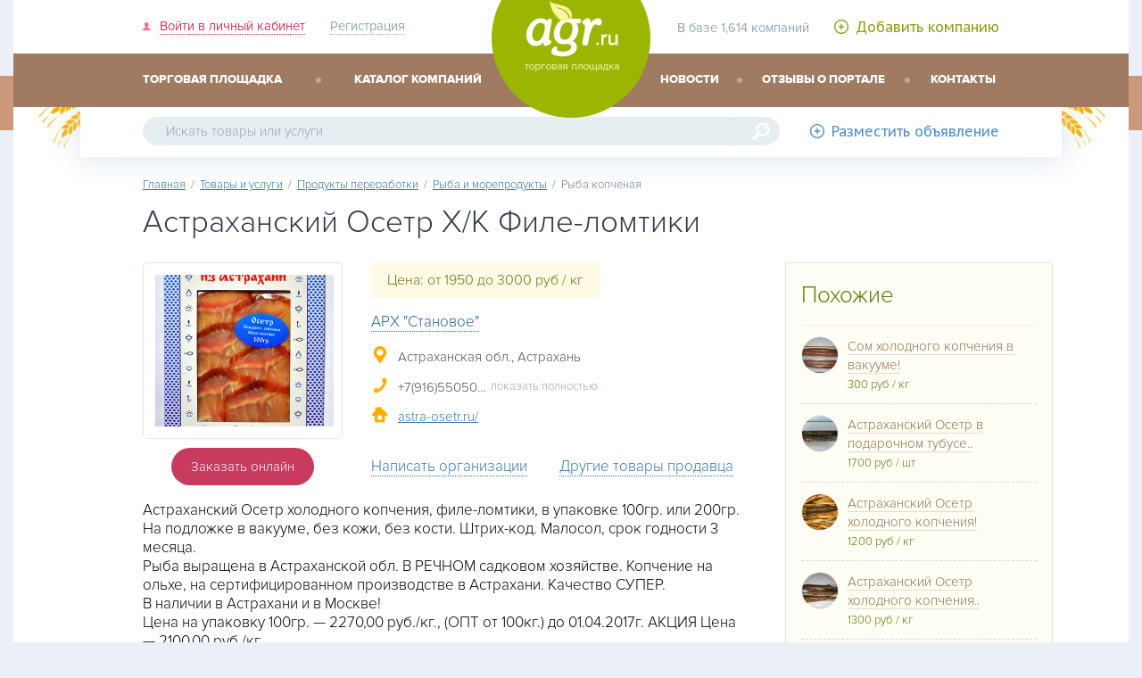

--- FILE ---
content_type: text/html; charset=utf-8
request_url: https://agr.ru/b/2355.html
body_size: 6342
content:
<!DOCTYPE HTML>
<html lang="ru">
<head>
<meta charset="utf-8" />
<meta name="viewport" content="width=device-width,minimum-scale=1.0,maximum-scale=1.0,user-scalable=no">
<meta name="description" content="Астраханский Осетр холодного копчения, филе-ломтики, в упаковке 100гр. или 200гр. На подложке в вакууме, без кожи, без кости. Штрих-код. Малосол, с" />
<title>Астраханский Осетр Х/К Филе-ломтики</title>
<link rel="icon" type="image/png" href="/favicon-32x32.png" sizes="32x32">
<link rel="icon" type="image/png" href="/favicon-96x96.png" sizes="96x96">
<link rel="manifest" href="/manifest.json">
<meta name="msapplication-config" content="/IEconfig.xml" />
<link rel="subresource" href="//ajax.googleapis.com/ajax/libs/jquery/2.1.4/jquery.min.js" />
<link rel="stylesheet" href="/assets/css/agr.css"/>
<link rel="stylesheet" href="/assets/css/fonts.css"/>
<link rel="stylesheet" href="//fonts.googleapis.com/css?family=PT+Sans%7CPT+Sans+Caption:400" />
<link rel="stylesheet" href="/assets/css/magr.css" media="screen and (max-width: 999px)"/>
<link rel="stylesheet" href="/assets/css/bagr.css" media="screen and (min-width: 1000px)"/>
<!--[if lt IE 9]>
<script src="//html5shim.googlecode.com/svn/trunk/html5.js"></script>
<link rel="stylesheet" href="/assets/css/ieagr.css"/>
<![endif]-->
<script>
var jQl={q:[],dq:[],gs:[],ready:function(a){"function"==typeof a&&jQl.q.push(a);return jQl},getScript:function(a,c){jQl.gs.push([a,c])},unq:function(){for(var a=0;a<jQl.q.length;a++)jQl.q[a]();jQl.q=[]},ungs:function(){for(var a=0;a<jQl.gs.length;a++)jQuery.getScript(jQl.gs[a][0],jQl.gs[a][1]);jQl.gs=[]},bId:null,boot:function(a){"undefined"==typeof window.jQuery.fn?jQl.bId||(jQl.bId=setInterval(function(){jQl.boot(a)},25)):(jQl.bId&&clearInterval(jQl.bId),jQl.bId=0,jQl.unqjQdep(),jQl.ungs(),jQuery(jQl.unq()), "function"==typeof a&&a())},booted:function(){return 0===jQl.bId},loadjQ:function(a,c){setTimeout(function(){var b=document.createElement("script");b.src=a;document.getElementsByTagName("head")[0].appendChild(b)},1);jQl.boot(c)},loadjQdep:function(a){jQl.loadxhr(a,jQl.qdep)},qdep:function(a){a&&("undefined"!==typeof window.jQuery.fn&&!jQl.dq.length?jQl.rs(a):jQl.dq.push(a))},unqjQdep:function(){if("undefined"==typeof window.jQuery.fn)setTimeout(jQl.unqjQdep,50);else{for(var a=0;a<jQl.dq.length;a++)jQl.rs(jQl.dq[a]); jQl.dq=[]}},rs:function(a){var c=document.createElement("script");document.getElementsByTagName("head")[0].appendChild(c);c.text=a},loadxhr:function(a,c){var b;b=jQl.getxo();b.onreadystatechange=function(){4!=b.readyState||200!=b.status||c(b.responseText,a)};try{b.open("GET",a,!0),b.send("")}catch(d){}},getxo:function(){var a=!1;try{a=new XMLHttpRequest}catch(c){for(var b=["MSXML2.XMLHTTP.5.0","MSXML2.XMLHTTP.4.0","MSXML2.XMLHTTP.3.0","MSXML2.XMLHTTP","Microsoft.XMLHTTP"],d=0;d<b.length;++d){try{a= new ActiveXObject(b[d])}catch(e){continue}break}}finally{return a}}};if("undefined"==typeof window.jQuery){var $=jQl.ready,jQuery=$;$.getScript=jQl.getScript};
jQl.loadjQ('//ajax.googleapis.com/ajax/libs/jquery/2.1.4/jquery.min.js');
</script>
</head>
<body class="innerpage">
<header>
<div class="outer">
<div class="inner">
<a tabindex="2" href="/" class="logo">agr.ru - торговая площадка сельского хозяйства</a>
<div class="left">
<a id="showmenu"></a>
<a tabindex="-1" id="btnlogin" class="login" href="/member/"><span>Войти в личный кабинет</span></a>
<a tabindex="-1" class="reg" href="/register/"><span>Регистрация</span></a>
</div>
<div class="right"><span class="stat" >
В базе 1,614 компаний
</span>
<a tabindex="-1" class="addcompany" href="/register/"><span>Добавить компанию</span></a>
</div>
</div>
<nav id="topmenu">
<h6 class="forblindpeople"><br />Меню сайта<br /></h6>
<div class="inner">
<ul class="left" role="menu">
<li role="menuitem"><a tabindex="1" href="/goodslist.html">торговая площадка</a></li>
<li role="menuitem"><a tabindex="1" href="/catalog.html" >каталог компаний</a></li>
</ul>
<ul class="right" role="menu">
<li role="menuitem"><a tabindex="3" href="/news/" >новости</a></li>
<li role="menuitem"><a tabindex="3" href="/otzyvy/">отзывы о портале</a></li>
<li role="menuitem"><a tabindex="3" href="/feedback/">контакты</a></li>
</ul>
</div>
</nav>
<section class="search">
<h6 class="forblindpeople">Форма поиска</h6>
<div class="inner">
<a tabindex="-1" href="/addboard.html?needrubric=338&type=sell" class="addobj" style="display:none"><span>Разместить объявление</span></a>
<form method="post" action="/goodssearch.html" role="search"><input tabindex="4" type="search" required id="autosearch" name="searchWords"
placeholder="Искать товары или услуги" aria-label="Искать товары или услуги"
value=""><input tabindex="-1" type="submit" value="&#128270;">
</form>
<p>Например: <a tabindex="-1" href="#" id="naprimer">картофель</a></p>
</div>
</section>
</div>
</header>
<main>
<div class="outer">
<div class="inner">
<div id="navigator" itemscope itemtype="http://schema.org/BreadcrumbList"><a href="https://agr.ru/" tabindex="-1">Главная</a> &nbsp;/&nbsp; <a href='/goodslist.html'>Товары и услуги</a> &nbsp;/&nbsp; <a href='/produkti-pererabotki.html'>Продукты переработки</a> &nbsp;/&nbsp; <a href='/riba-i-moreprodukti.html'>Рыба и морепродукты</a> &nbsp;/&nbsp; Рыба копченая </div>
<div itemscope itemtype="http://schema.org/Product">
<h1 itemprop="name">Астраханский Осетр Х/К Филе-ломтики
</h1>
<div class="leftpart">
<figure>
<a href="/userfiles/000/033/images/fc31d8865c1252e4f12bc9327dfabc72.JPG" rel="pretty_a"><img alt="Астраханский Осетр Х/К Филе-ломтики" src="/userfiles/000/033/_thumbs/images/medium_fc31d8865c1252e4f12bc9327dfabc72.JPG" ></a>
</figure>
<div class="price">Цена: от 1950 до 3000 руб / кг </div>
<div class="dcompany"><a class="acompany" href="/f/33/" >АРХ &quot;Становое&quot;</a> <a class="vote vote-add"></a><a class="vote vote-sub"></a></div>
<ul class="contacts">
<li><span class="y_map">Астраханская обл., Астрахань</span></li>
<li><span class="y_phone phone_crop">+7(916)5505000</span> <span class="showcrop">показать полностью</span></li><li><a class="y_web" rel="nofollow" target="_blank" href="http://astra-osetr.ru/">astra-osetr.ru/</a></li></ul>
<div class="clear"></div>
<a class="zakaz" rel="nofollow" href="/f/33/email.html?id=2355" >Заказать онлайн</a>
<span class="block_adt"><a class="adt first" href="/f/33/email.html" >Написать организации</a>
<a class="adt" href="/f/33/selling.html">Другие товары продавца</a></span>
<div class="clear"></div>
<div class="fullstory" itemprop="description"><p><p>Астраханский Осетр холодного копчения, филе-ломтики, в упаковке 100гр. или 200гр. На подложке в вакууме, без кожи, без кости. Штрих-код. Малосол, срок годности 3 месяца.<br/>
Рыба выращена в Астраханской обл. В РЕЧНОМ садковом хозяйстве. Копчение на ольхе, на сертифицированном производстве в Астрахани. Качество СУПЕР.<br/>
В наличии в Астрахани и в Москве!<br/>
Цена на упаковку 100гр. — 2270,00 руб./кг., (ОПТ от 100кг.) до 01.04.2017г. АКЦИЯ Цена — 2100,00 руб./кг.<br/>
Цена на упаковку 200гр. — 2100,00 руб./кг., (ОПТ от 100кг.) до 01.04.2017г. АКЦИЯ Цена — 1950,00 руб./кг.<br/>
</p> </p></div>
<div class="clear"></div>
<br />
<div class="itemsInfo">
обновлено: 24.04.17 добавлено: 26.02.17
<!--noindex--><div class="zaloba" id="zaloba"><a onclick="$('#zaloba div').toggle();return false;"><span>Пожаловаться</span></a>
<div>
<ul>
<li><a data-abuse="1">Товар продан</a></li>
<li><a data-abuse="2">Спам или реклама</a></li>
<li><a data-abuse="3">Неверная цена</a></li>
<li><a data-abuse="4">Не дозвониться</a></li>
<li><a data-abuse="5">Это не частное лицо</a></li>
<li><a data-abuse="6">Контакты в описании</a></li>
<li><a data-abuse="7">Мошеничество с деньгами</a></li>
<li><a data-abuse="8">Другая причина</a></li>
</ul>
</div>
</div><!--/noindex-->
</div>
<ul class="ulNoPip subcategory">
<li><a class="mRL" href="/riba-kopchenaya.html">Цены на Рыба копченая</a> <sup>5</sup></li>
<li><a class="mRL" href="/c/riba-kopchenaya.html">Цены на Рыба копченая, поставщики</a> <sup>1</sup> </li>
<li><a class="mRL" href="/d/riba-kopchenaya.html">Спрос на Рыба копченая</a> <sup>0</sup></li>
</ul>
</div>
<aside class="right likes">
<h5>Похожие</h5>
<article>
<a title="АРХ &quot;Становое&quot; - Сом холодного копчения в вакууме!" href="/b/80.html">
<img src="/userfiles/000/033/_thumbs/images/7481f6b17240e4922e2e7e73e12a99ec.JPG" />
<span>Сом холодного копчения в вакууме!</span><br />
<i>
300 руб / кг
</i>
</a>
</article>
<article>
<a title="АРХ &quot;Становое&quot; - Астраханский Осетр в подарочном тубусе &quot;Подарок из.." href="/b/79.html">
<img src="/userfiles/000/033/_thumbs/images/d098d8f0818bd6f3b115d766eafd8a31.jpg" />
<span>Астраханский Осетр в подарочном тубусе..</span><br />
<i>
1700 руб / шт
</i>
</a>
</article>
<article>
<a title="АРХ &quot;Становое&quot; - Астраханский Осетр холодного копчения!" href="/b/77.html">
<img src="/userfiles/000/033/_thumbs/images/ded89ac9be9b70de712cb7e50423bcfc.jpg" />
<span>Астраханский Осетр холодного копчения!</span><br />
<i>
1200 руб / кг
</i>
</a>
</article>
<article>
<a title="АРХ &quot;Становое&quot; - Астраханский Осетр холодного копчения в вакуумной упаковке!" href="/b/78.html">
<img src="/userfiles/000/033/_thumbs/images/0aef7032fc057c3e54f76645887d3cea.jpg" />
<span>Астраханский Осетр холодного копчения..</span><br />
<i>
1300 руб / кг
</i>
</a>
</article>
<article>
<a title="АРХ &quot;Становое&quot; - Астраханский Осетр!" href="/b/76.html">
<img src="/userfiles/000/033/_thumbs/images/c33dff1111baffa74714ad04ca6d86d8.jpg" />
<span>Астраханский Осетр!</span><br />
<i>
600 руб / кг
</i>
</a>
</article>
<article>
<a title="ООО &quot;СМПО Старт&quot; - Металлопродукция / Стопорные кольца / Тарельчатые пружины.." href="/b/12109.html">
<img src="/userfiles/001/721/_thumbs/images/a463d455783568adaa16e13d6145e7da.png" />
<span>Металлопродукция / Стопорные кольца /..</span><br />
<i>
1 руб / шт
</i>
</a>
</article>
<article>
<a title="ООО &quot;СМПО Старт&quot; - Металлопродукция / проволока для пружин / пружины / шайбы.." href="/b/8819.html">
<img src="/userfiles/001/721/_thumbs/images/a463d455783568adaa16e13d6145e7da.png" />
<span>Металлопродукция / проволока для..</span><br />
<i>
10 руб / кг
</i>
</a>
</article>
<article>
<a title="ООО &quot;СМПО Старт&quot; - Стопорные кольца / Тарельчатые пружины / Шпоночная сталь и.." href="/b/11323.html">
<img src="/assets/img/i.jpg" />
<span>Стопорные кольца / Тарельчатые пружины..</span><br />
<i>
1 руб / кг
</i>
</a>
</article>
<article>
<a title="ООО &quot;МКТЛ ТРЕЙД&quot; - Рыба" href="/b/1070.html">
<img src="/assets/img/i.jpg" />
<span>Рыба</span><br />
<i>
91 руб / кг
</i>
</a>
</article>
<article>
<a title="Группа компаний «Агроимпорт» - Филе рыбы хек купить оптом" href="/b/4801.html">
<img src="/userfiles/000/963/_thumbs/images/65aff886cd483d3876b65c9a8f72a937.jpg" />
<span>Филе рыбы хек купить оптом</span><br />
<i>
180 руб / кг
</i>
</a>
</article>
</aside>
<div class="clear"></div>
<section>
<h2 class="green">Рыба копченая</h2>
<ul class="tabs">
<li id="litab1" class="active"><h4>Товары и услуги <span>(5)</span></h4></li>
<li id="litab2"><a href="/d/riba-kopchenaya.html">Спрос <span>(0)</span></a> </li>
<li id="litab3"><a href="/c/riba-kopchenaya.html">Компании <span>(1)</span></a> </li>
</ul>
<div class="clear"></div>
<article class="news-annons">
<a href="/b/2355.html" ><img src="/userfiles/000/033/_thumbs/images/fc31d8865c1252e4f12bc9327dfabc72.JPG"
/></a>
<span class="cdata">Астрахань / <time datetime="2017-04-24 15:54:48">24.04.2017 15:54</time></span><br />
<h5><a href="/b/2355.html" class="atitle">Астраханский Осетр Х/К Филе-ломтики</a></h5>
<span class="price">
от 1950 до 3000 руб / кг
</span>
Астраханский Осетр холодного копчения, филе-ломтики, в упаковке 100гр. или 200гр. На подложке в вакууме, без кожи, без кости. Штрих-код. Малосол, срок годности 3 месяца.
Рыба выращена в Астраханской обл. В РЕЧНОМ садковом хозяйстве. Копчение на ольхе,
<p><a href="/f/33/" class="company">АРХ &quot;Становое&quot;</a></p>
<ul class="ulNoPip sublist">
<li class="mRL"><a href="/b/77.html" class="btitle">Астраханский Осетр холодного копчения!</a> -
<i class="redprice">
1200 руб / кг
</i>
</li>
<li class="mRL"><a href="/b/78.html" class="btitle">Астраханский Осетр холодного копчения в вакуумной упаковке!</a> -
<i class="redprice">
1300 руб / кг
</i>
</li>
<li class="mRL"><a href="/b/79.html" class="btitle">Астраханский Осетр в подарочном тубусе &quot;Подарок из Астрахани&quot;!</a> -
<i class="redprice">
1700 руб / шт
</i>
</li>
<li class="mRL"><a href="/b/80.html" class="btitle">Сом холодного копчения в вакууме!</a> -
<i class="redprice">
от 300 до 900 руб / кг
</i>
</li>
</ul>
</article>
</section>
</div>
</div>
<div class="clear"></div>
</div>
</main>
<footer>
<div class="outer">
<div class="inner">
<div class="left">
<!--noindex--><a rel="nofollow" href="http://floesdesign.ru/" target="_blank" id="dizainer" tabindex="-1">Дизайн разработан <span><b>floes</b> design</span></a><!--/noindex-->
<a href="//agr.ru/" id="logo-bottom" tabindex="-1"></a>
<div class="clear"></div>
<p><a href="/" tabindex="-1">agr.ru</a> &copy; 2015</p>
<p>Бесплатная торговая площадка в помощь сельскому хозяйству России.<br />Копирование материала запрещено!</p>
</div>
<div class="right">
<table>
<tr>
<td>
<ul>
<li><a href="/" >Главная</a></li>
<li><a href="/goodslist.html">Товары и услуги</a></li>
<li><a href="/catalog.html" >Каталог компаний</a></li>
<li><a href="/register/" >Добавить компанию</a></li>
</ul>
</td>
<td>
<ul>
<li><a href="/about.html">О проекте</a></li>
<li><a href="/rules.html">Правила участия</a></li>
<li><a href="/feedback/?komu=-2">Служба техподдержки</a></li>
<li><a href="/top/">Топ AGR.ru</a></li>
</ul>
</td>
</tr>
</table>
</div>
<div id="bline">
<div id="counters">
<a rel="nofollow" href='//www.liveinternet.ru/click' target=_blank id="licntrlogo" style ="width:31px;height:31px;background-color:#c2c5ca;display:block;float:left;margin-right:5px;"><img src='//counter.yadro.ru/logo?t43.1' style="border:none;width:31px;height:31px" alt='' title='LiveInternet'></a>
<a href="//agr.ru/top/1/"><img src="//agr.ru/counter/logo/?uid=1" style="border:none;width:88px;height:31px" alt='' title='топ AGR.ru'/></a>
<noscript><img src="//agr.ru/counter/hit/?uid=1&amp;nojs=1" alt="счетчик AGR.ru"/></noscript>
</div>
<p class="stat"><img src="/assets/img/stat.png" alt=""/>Количество компаний 1,614 объявлений 8,545</p>
</div>
</div>
</div>
</footer>
<!--noindex-->
<div id="loginform" role="dialog" style="display:none;margin-bottom:32px">
<form method="post" action="/" >
<b>Войти в личный кабинет</b>
<label>Ваш e-mail
<input tabindex=99 type="email" id="login_email" name="login_email" placeholder="Введите адрес электронной почты" required></label>
<label>Пароль
<input tabindex=99 type="password" name="login_password" placeholder="Пожалуйста введите пароль" required></label>
<input tabindex=99 type="submit" value="Войти"> <a tabindex=99 href="/lostpassword/" class="a_nearbtn">Забыли пароль ?</a>
<input name="login" type="hidden" id="login" value="submit" />
</form>
<a href="#" tabindex=99 title="закрыть" class='close' onclick="document.getElementById('loginform').style.display='none';return false;">&times;</a>
</div>
<!--/noindex-->
<script>
$(document).ready(function(){
$('.showcrop').click(function(){
$('.phone_crop').removeClass('phone_crop');
$(this).hide();
});
$('#showmenu').click(function(){
$('#topmenu').toggle();
return false;
});
$('#btnlogin').click(function(){
$('#loginform').show();$('#login_email').focus();return false;
});
$('#naprimer').click(function(){
$('#autosearch').val($(this).text()).parent().submit();
return false;
});
$('div.zaloba ul li a').click(function(){
var pricina;
pricina = $(this).attr('data-abuse');
var good;
good ='2355';
document.location="/feedback/?komu=-4&good="+good+"&abuse="+pricina;
});
});
</script>
<link rel="stylesheet" property="stylesheet" href="/assets/js/fancybox2/jquery.fancybox.css"/>
<script>
jQl.loadjQdep('/assets/js/app_fancy.js');
</script>
<noscript><div class="outer"><div class="importantly">Для нормальной работы портала требуется Javascript и Cookie</div></div></noscript>
<script>licounter = new Image();
licounter.src = "//cou"+"nter.ya"+"dro.ru/hit?r" + escape(document.referrer) + ((typeof(screen)=="undefined")?"" : ";s"+screen.width+"*"+screen.height+"*" + (screen.colorDepth?screen.colorDepth:screen.pixelDepth)) + ";u"+escape(document.URL) + ";h"+escape(document.title.substring(0,80)) + ";" +Math.random();
licounter.onerror=function(){
var logoimg = document.getElementById('licntrlogo')
logoimg.style.backgroundImage = 'url(/assets/errorlicntr.png)';
};
new Image().src = "//agr.ru/counter/hit/?uid=1&r=" + escape(document.referrer) + ((typeof(screen)=="undefined")?"" : "&s="+screen.width+"*"+screen.height+"*" + (screen.colorDepth?screen.colorDepth:screen.pixelDepth)) + "&u="+escape(document.URL) + "&h="+escape(document.title.substring(0,80)) + "&rnd=" +Math.random()
</script>
<script defer src="https://static.cloudflareinsights.com/beacon.min.js/vcd15cbe7772f49c399c6a5babf22c1241717689176015" integrity="sha512-ZpsOmlRQV6y907TI0dKBHq9Md29nnaEIPlkf84rnaERnq6zvWvPUqr2ft8M1aS28oN72PdrCzSjY4U6VaAw1EQ==" data-cf-beacon='{"version":"2024.11.0","token":"6ba55982558a4b549c39f19a375b5c68","r":1,"server_timing":{"name":{"cfCacheStatus":true,"cfEdge":true,"cfExtPri":true,"cfL4":true,"cfOrigin":true,"cfSpeedBrain":true},"location_startswith":null}}' crossorigin="anonymous"></script>
</body>
</html>
